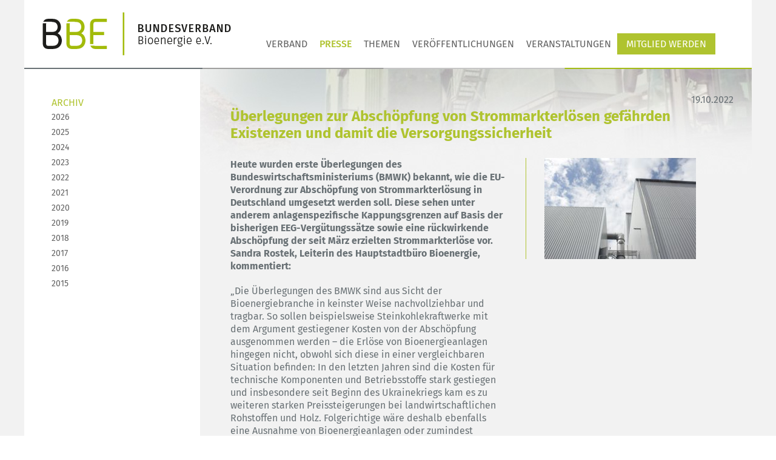

--- FILE ---
content_type: text/html; charset=UTF-8
request_url: https://www.bioenergie.de/presse/strom/ueberlegungen-zur-abschoepfung-von-strommarkterloesen-gefaehrden-existenzen-und-damit-die-versorgungssicherheit
body_size: 6945
content:
<!DOCTYPE html>
<html lang="de">
<head>
    <meta http-equiv="X-UA-Compatible" content="IE=edge">
    <link rel="stylesheet" type="text/css" href="/application/themes/holz/css/normalize.css">    
       
    
<title>Überlegungen zur Abschöpfung von Strommarkterlösen gefährden Existenzen und damit die Versorgungssicherheit :: Bundesverband Bioenergie</title>

<meta http-equiv="content-type" content="text/html; charset=UTF-8"/>
<meta name="description" content="Heute wurden erste Überlegungen des Bundeswirtschaftsministeriums (BMWK) bekannt, wie die EU-Verordnung zur Abschöpfung von Strommarkterlösung in Deutschland umgesetzt werden soll. Diese sehen unter anderem anlagenspezifische Kappungsgrenzen auf Basis der bisherigen EEG-Vergütungssätze sowie eine rückwirkende Abschöpfung der seit März erzielten Strommarkterlöse vor."/>
<meta name="generator" content="concrete5"/>
<link rel="shortcut icon" href="https://www.bioenergie.de/application/files/4317/4377/4540/BBE_Favicon.ico" type="image/x-icon"/>
<link rel="icon" href="https://www.bioenergie.de/application/files/4317/4377/4540/BBE_Favicon.ico" type="image/x-icon"/>
<link rel="canonical" href="https://www.bioenergie.de/presse/strom/ueberlegungen-zur-abschoepfung-von-strommarkterloesen-gefaehrden-existenzen-und-damit-die-versorgungssicherheit">
<script type="text/javascript">
    var CCM_DISPATCHER_FILENAME = "/index.php";
    var CCM_CID = 1039;
    var CCM_EDIT_MODE = false;
    var CCM_ARRANGE_MODE = false;
    var CCM_IMAGE_PATH = "/concrete/images";
    var CCM_TOOLS_PATH = "/index.php/tools/required";
    var CCM_APPLICATION_URL = "https://www.bioenergie.de";
    var CCM_REL = "";
    var CCM_ACTIVE_LOCALE = "de_DE";
</script>

<style type="text/css" data-area-style-area-handle="InhaltvolleBreiteoben" data-block-style-block-id="525" data-style-set="61">.ccm-custom-style-container.ccm-custom-style-inhaltvollebreiteoben-525{text-align:right}</style>
<link rel="stylesheet" type="text/css" href="/packages/dung/css/cookiebanner.css">
<link href="/concrete/css/font-awesome.css?ccm_nocache=c1db95ae4612652a4a43867cf40f9631d4205b1f" rel="stylesheet" type="text/css" media="all">
<script type="text/javascript" src="/concrete/js/jquery.js?ccm_nocache=c1db95ae4612652a4a43867cf40f9631d4205b1f"></script>
    
    <link rel="stylesheet" type="text/css" href="/application/themes/holz/css/foundation.min.css">
    <link rel="stylesheet" type="text/css" href="/application/themes/holz/css/main.css">
    
    <meta name="viewport" content="width=device-width, initial-scale=1.0"/>
    <script>
        if (navigator.userAgent.match(/IEMobile\/10\.0/)) {
            var msViewportStyle = document.createElement('style')
            msViewportStyle.appendChild(
                document.createTextNode(
                    '@-ms-viewport{width:auto!important}'
                )
            )
            document.querySelector('head').appendChild(msViewportStyle)
        }
    </script>
</head>
<body>
<div class="ccm-page ccm-page-id-1039 page-type-presse page-template-left-sidebar ">
<div class="off-canvas-wrap" data-offcanvas>
  <div class="inner-wrap">
    <aside class="right-off-canvas-menu" aria-hidden="true">
            <ul class="off-canvas-list">
    <li><form action="/suche" method="get">
            <input type="text" name="query" placeholder="Suche"/>
            <input type="submit"/>
        </form></li><li><a href="/login">Login</a></li><li class="has-submenu"><div class="has-submenu-link"><a href="https://www.bioenergie.de/verband/ueber-uns" target="_self" class="has-submenu">Verband</a></div><a class="has-submenu-button"><span>&raquo;</span></a><ul class="right-submenu"><li class="back"><a href="#">&laquo;&nbsp;&nbsp;Zurück</a></li><li class="has-submenu"><div class="has-submenu-link"><a href="https://www.bioenergie.de/verband/ueber-uns" target="_self" class="has-submenu">&Uuml;ber uns</a></div><a class="has-submenu-button"><span>&raquo;</span></a><ul class="right-submenu"><li class="back"><a href="#">&laquo;&nbsp;&nbsp;Zurück</a></li><li class=""><div class="has-submenu-link"><a href="https://www.bioenergie.de/verband/ueber-uns/vorstand" target="_self" class="">Vorstand</a></div><a class="has-submenu-button"><span>&raquo;</span></a></li><li class=""><div class="has-submenu-link"><a href="https://www.bioenergie.de/verband/ueber-uns/geschaeftsstelle-bonn" target="_self" class="">Gesch&auml;ftsstelle Bonn</a></div><a class="has-submenu-button"><span>&raquo;</span></a></li><li class=""><div class="has-submenu-link"><a href="https://www.bioenergie.de/verband/ueber-uns/hauptstadtbuero-berlin" target="_self" class="">Hauptstadtb&uuml;ro Berlin</a></div><a class="has-submenu-button"><span>&raquo;</span></a></li><li class=""><div class="has-submenu-link"><a href="https://www.bioenergie.de/verband/ueber-uns/fachverband-holzenergie" target="_self" class="">Fachverband Holzenergie</a></div><a class="has-submenu-button"><span>&raquo;</span></a></li><li class=""><div class="has-submenu-link"><a href="https://www.bioenergie.de/verband/ueber-uns/bbe-mitgliedschaft" target="_self" class="">Partnerorganisationen</a></div><a class="has-submenu-button"><span>&raquo;</span></a></li><li class=""><div class="has-submenu-link"><a href="https://www.bioenergie.de/verband/ueber-uns/stellenangebote" target="_self" class="">Stellenangebote</a></div><a class="has-submenu-button"><span>&raquo;</span></a></li></ul></li><li class="has-submenu"><div class="has-submenu-link"><a href="https://www.fachverband-holzenergie.de/verband/arbeitsgruppen/holzheizkraftwerke" target="_self" class="has-submenu">Arbeitsgruppen</a></div><a class="has-submenu-button"><span>&raquo;</span></a><ul class="right-submenu"><li class="back"><a href="#">&laquo;&nbsp;&nbsp;Zurück</a></li><li class=""><div class="has-submenu-link"><a href="https://www.fachverband-holzenergie.de/verband/arbeitsgruppen/holzheizkraftwerke" target="_blank" class="">Arbeitsgruppen des Fachverbandes Holzenergie</a></div><a class="has-submenu-button"><span>&raquo;</span></a></li><li class=""><div class="has-submenu-link"><a href="https://www.bioenergie.de/verband/ausschuesse/regenerative-kraftstoffe" target="_self" class="">Regenerative Kraftstoffe</a></div><a class="has-submenu-button"><span>&raquo;</span></a></li></ul></li><li class="has-submenu"><div class="has-submenu-link"><a href="https://www.bioenergie.de/verband/projekte/plattform" target="_self" class="has-submenu">Projekte</a></div><a class="has-submenu-button"><span>&raquo;</span></a><ul class="right-submenu"><li class="back"><a href="#">&laquo;&nbsp;&nbsp;Zurück</a></li><li class=""><div class="has-submenu-link"><a href="https://www.bioenergie.de/verband/projekte/plattform" target="_self" class="">Plattform &bdquo;Erneuerbare Antriebsenergie f&uuml;r die Land- und Forstwirtschaft&ldquo;</a></div><a class="has-submenu-button"><span>&raquo;</span></a></li><li class=""><div class="has-submenu-link"><a href="https://www.bioenergie.de/verband/projekte/bioenergy-day" target="_self" class="">Bioenergy Day</a></div><a class="has-submenu-button"><span>&raquo;</span></a></li><li class=""><div class="has-submenu-link"><a href="https://www.bioenergie.de/verband/projekte/namibia" target="_self" class="">KVP Bio&ouml;konomie Namibia</a></div><a class="has-submenu-button"><span>&raquo;</span></a></li><li class=""><div class="has-submenu-link"><a href="https://www.bioenergie.de/verband/projekte/trakzeptanz" target="_self" class="">TrAkzeptanz</a></div><a class="has-submenu-button"><span>&raquo;</span></a></li></ul></li><li class=""><div class="has-submenu-link"><a href="https://www.bioenergie.de/verband/mitgliederliste" target="_self" class="">Mitgliederliste</a></div><a class="has-submenu-button"><span>&raquo;</span></a></li></ul></li><li class="nav-path-selected has-submenu"><div class="has-submenu-link"><a href="https://www.bioenergie.de/presse/alle" target="_self" class="nav-path-selected has-submenu">Presse</a></div><a class="has-submenu-button"><span>&raquo;</span></a><ul class="right-submenu"><li class="back"><a href="#">&laquo;&nbsp;&nbsp;Zurück</a></li><li class=""><div class="has-submenu-link"><a href="https://www.bioenergie.de/presse/alle" target="_self" class="">Alle</a></div><a class="has-submenu-button"><span>&raquo;</span></a></li><li class="nav-path-selected"><div class="has-submenu-link"><a href="https://www.bioenergie.de/presse/strom" target="_self" class="nav-path-selected">Strom</a></div><a class="has-submenu-button"><span>&raquo;</span></a></li><li class=""><div class="has-submenu-link"><a href="https://www.bioenergie.de/presse/waerme" target="_self" class="">W&auml;rme</a></div><a class="has-submenu-button"><span>&raquo;</span></a></li><li class=""><div class="has-submenu-link"><a href="https://www.bioenergie.de/presse/kraftstoffe" target="_self" class="">Kraftstoffe</a></div><a class="has-submenu-button"><span>&raquo;</span></a></li><li class=""><div class="has-submenu-link"><a href="https://www.bioenergie.de/presse/nachhaltigkeit" target="_self" class="">Nachhaltigkeit</a></div><a class="has-submenu-button"><span>&raquo;</span></a></li><li class=""><div class="has-submenu-link"><a href="https://www.bioenergie.de/presse/allgemeines" target="_self" class="">Allgemeines</a></div><a class="has-submenu-button"><span>&raquo;</span></a></li><li class=""><div class="has-submenu-link"><a href="/newsletter" target="_self" class="">Newsletter</a></div><a class="has-submenu-button"><span>&raquo;</span></a></li></ul></li><li class="has-submenu"><div class="has-submenu-link"><a href="https://www.bioenergie.de/themen/strom" target="_self" class="has-submenu">Themen</a></div><a class="has-submenu-button"><span>&raquo;</span></a><ul class="right-submenu"><li class="back"><a href="#">&laquo;&nbsp;&nbsp;Zurück</a></li><li class=""><div class="has-submenu-link"><a href="https://www.bioenergie.de/themen/strom" target="_self" class="">Strom</a></div><a class="has-submenu-button"><span>&raquo;</span></a></li><li class=""><div class="has-submenu-link"><a href="https://www.bioenergie.de/themen/waerme" target="_self" class="">W&auml;rme</a></div><a class="has-submenu-button"><span>&raquo;</span></a></li><li class=""><div class="has-submenu-link"><a href="https://www.bioenergie.de/themen/klima" target="_self" class="">Kraftstoffe</a></div><a class="has-submenu-button"><span>&raquo;</span></a></li><li class=""><div class="has-submenu-link"><a href="https://www.bioenergie.de/themen/wirtschaft" target="_self" class="">Wirtschaft</a></div><a class="has-submenu-button"><span>&raquo;</span></a></li><li class=""><div class="has-submenu-link"><a href="https://www.bioenergie.de/themen/klimaschutz" target="_self" class="">Klimaschutz</a></div><a class="has-submenu-button"><span>&raquo;</span></a></li></ul></li><li class="has-submenu"><div class="has-submenu-link"><a href="https://www.bioenergie.de/downloads/publikationen" target="_self" class="has-submenu">Ver&ouml;ffentlichungen</a></div><a class="has-submenu-button"><span>&raquo;</span></a><ul class="right-submenu"><li class="back"><a href="#">&laquo;&nbsp;&nbsp;Zurück</a></li><li class=""><div class="has-submenu-link"><a href="https://www.bioenergie.de/downloads/publikationen" target="_self" class="">Publikationen</a></div><a class="has-submenu-button"><span>&raquo;</span></a></li><li class="has-submenu"><div class="has-submenu-link"><a href="https://www.bioenergie.de/downloads/positionen-1/allgemein" target="_self" class="has-submenu">Stellungnahmen</a></div><a class="has-submenu-button"><span>&raquo;</span></a><ul class="right-submenu"><li class="back"><a href="#">&laquo;&nbsp;&nbsp;Zurück</a></li><li class=""><div class="has-submenu-link"><a href="https://www.bioenergie.de/downloads/positionen-1/allgemein" target="_self" class="">Allgemein</a></div><a class="has-submenu-button"><span>&raquo;</span></a></li><li class=""><div class="has-submenu-link"><a href="https://www.bioenergie.de/downloads/positionen-1/strom" target="_self" class="">Strom</a></div><a class="has-submenu-button"><span>&raquo;</span></a></li><li class=""><div class="has-submenu-link"><a href="https://www.bioenergie.de/downloads/positionen-1/waerme" target="_self" class="">W&auml;rme</a></div><a class="has-submenu-button"><span>&raquo;</span></a></li><li class=""><div class="has-submenu-link"><a href="https://www.bioenergie.de/downloads/positionen-1/kraftstoffe" target="_self" class="">Kraftstoffe</a></div><a class="has-submenu-button"><span>&raquo;</span></a></li><li class=""><div class="has-submenu-link"><a href="https://www.bioenergie.de/downloads/positionen-1/klimaschutz" target="_self" class="">Klimaschutz</a></div><a class="has-submenu-button"><span>&raquo;</span></a></li></ul></li><li class=""><div class="has-submenu-link"><a href="https://www.bioenergie.de/downloads/interview" target="_self" class="">Interviews</a></div><a class="has-submenu-button"><span>&raquo;</span></a></li><li class=""><div class="has-submenu-link"><a href="https://www.bioenergie.de/downloads/vid" target="_self" class="">Videos</a></div><a class="has-submenu-button"><span>&raquo;</span></a></li><li class=""><div class="has-submenu-link"><a href="https://www.bioenergie.de/downloads/mediathek-der-fnr" target="_self" class="">Mediathek der FNR</a></div><a class="has-submenu-button"><span>&raquo;</span></a></li><li class=""><div class="has-submenu-link"><a href="https://www.bioenergie.de/downloads/mediathek-der-aee" target="_self" class="">Mediathek der AEE</a></div><a class="has-submenu-button"><span>&raquo;</span></a></li></ul></li><li class="has-submenu"><div class="has-submenu-link"><a href="https://www.bioenergie.de/veranstaltungen/uebersicht" target="_self" class="has-submenu">Veranstaltungen</a></div><a class="has-submenu-button"><span>&raquo;</span></a><ul class="right-submenu"><li class="back"><a href="#">&laquo;&nbsp;&nbsp;Zurück</a></li><li class=""><div class="has-submenu-link"><a href="https://www.bioenergie.de/veranstaltungen/uebersicht" target="_self" class="">&Uuml;bersicht</a></div><a class="has-submenu-button"><span>&raquo;</span></a></li><li class="has-submenu"><div class="has-submenu-link"><a href="https://www.bioenergie.de/veranstaltungen/fachseminare" target="_self" class="has-submenu">Fachseminare</a></div><a class="has-submenu-button"><span>&raquo;</span></a><ul class="right-submenu"><li class="back"><a href="#">&laquo;&nbsp;&nbsp;Zurück</a></li><li class=""><div class="has-submenu-link"><a href="https://www.bioenergie.de/veranstaltungen/fachseminare/holzseminar2025" target="_self" class="">7. Digitales Fachseminar von BBE und DeSH: 25.06.2025</a></div><a class="has-submenu-button"><span>&raquo;</span></a></li></ul></li><li class=""><div class="has-submenu-link"><a href="https://www.bioenergie.de/veranstaltungen/kraftstoffe-der-zukunft" target="_self" class="">Kraftstoffe der Zukunft</a></div><a class="has-submenu-button"><span>&raquo;</span></a></li><li class=""><div class="has-submenu-link"><a href="https://www.bioenergie.de/veranstaltungen/Holzenergiekongress" target="_self" class="">Fachkongress Holzenergie</a></div><a class="has-submenu-button"><span>&raquo;</span></a></li></ul></li><li class=""><div class="has-submenu-link"><a href="https://www.bioenergie.de/mitglied-werden" target="_self" class="">Mitglied werden</a></div><a class="has-submenu-button"><span>&raquo;</span></a></li>    </ul>
     
    </aside>
    
    <div class="row">
        <div class="small-12 columns">   
            <div class="page">
            


<header>    
    
    <div class="search-box">
        <form action="/suche" method="get">
            <input type="text" name="query" placeholder="Suche"/>
            <input type="submit"/>
            <span class="search-close">x</span>
        </form>
    </div>
        <div class="row">
        <div class="small-12 columns">
            <div class="logo-navigation">
                <a href="/"><img class="logo" src="/application/themes/holz/images/bbe_logo.png"/></a>
                                
                    <nav class="navigation-wrapper">
                            <ul class="nav">
    <li class="nav-dropdown"><a href="https://www.bioenergie.de/verband/ueber-uns" target="_self" class="nav-dropdown">Verband</a><ul><li class="nav-dropdown"><a href="https://www.bioenergie.de/verband/ueber-uns" target="_self" class="nav-dropdown">&Uuml;ber uns</a><ul><li class=""><a href="https://www.bioenergie.de/verband/ueber-uns/vorstand" target="_self" class="">Vorstand</a></li><li class=""><a href="https://www.bioenergie.de/verband/ueber-uns/geschaeftsstelle-bonn" target="_self" class="">Gesch&auml;ftsstelle Bonn</a></li><li class=""><a href="https://www.bioenergie.de/verband/ueber-uns/hauptstadtbuero-berlin" target="_self" class="">Hauptstadtb&uuml;ro Berlin</a></li><li class=""><a href="https://www.bioenergie.de/verband/ueber-uns/fachverband-holzenergie" target="_self" class="">Fachverband Holzenergie</a></li><li class=""><a href="https://www.bioenergie.de/verband/ueber-uns/bbe-mitgliedschaft" target="_self" class="">Partnerorganisationen</a></li><li class=""><a href="https://www.bioenergie.de/verband/ueber-uns/stellenangebote" target="_self" class="">Stellenangebote</a></li></ul></li><li class="nav-dropdown"><a href="https://www.fachverband-holzenergie.de/verband/arbeitsgruppen/holzheizkraftwerke" target="_self" class="nav-dropdown">Arbeitsgruppen</a><ul><li class=""><a href="https://www.fachverband-holzenergie.de/verband/arbeitsgruppen/holzheizkraftwerke" target="_blank" class="">Arbeitsgruppen des Fachverbandes Holzenergie</a></li><li class=""><a href="https://www.bioenergie.de/verband/ausschuesse/regenerative-kraftstoffe" target="_self" class="">Regenerative Kraftstoffe</a></li></ul></li><li class="nav-dropdown"><a href="https://www.bioenergie.de/verband/projekte/plattform" target="_self" class="nav-dropdown">Projekte</a><ul><li class=""><a href="https://www.bioenergie.de/verband/projekte/plattform" target="_self" class="">Plattform &bdquo;Erneuerbare Antriebsenergie f&uuml;r die Land- und Forstwirtschaft&ldquo;</a></li><li class=""><a href="https://www.bioenergie.de/verband/projekte/bioenergy-day" target="_self" class="">Bioenergy Day</a></li><li class=""><a href="https://www.bioenergie.de/verband/projekte/namibia" target="_self" class="">KVP Bio&ouml;konomie Namibia</a></li><li class=""><a href="https://www.bioenergie.de/verband/projekte/trakzeptanz" target="_self" class="">TrAkzeptanz</a></li></ul></li><li class=""><a href="https://www.bioenergie.de/verband/mitgliederliste" target="_self" class="">Mitgliederliste</a></li></ul></li><li class="nav-path-selected nav-dropdown"><a href="https://www.bioenergie.de/presse/alle" target="_self" class="nav-path-selected nav-dropdown">Presse</a><ul><li class=""><a href="https://www.bioenergie.de/presse/alle" target="_self" class="">Alle</a></li><li class="nav-path-selected"><a href="https://www.bioenergie.de/presse/strom" target="_self" class="nav-path-selected">Strom</a></li><li class=""><a href="https://www.bioenergie.de/presse/waerme" target="_self" class="">W&auml;rme</a></li><li class=""><a href="https://www.bioenergie.de/presse/kraftstoffe" target="_self" class="">Kraftstoffe</a></li><li class=""><a href="https://www.bioenergie.de/presse/nachhaltigkeit" target="_self" class="">Nachhaltigkeit</a></li><li class=""><a href="https://www.bioenergie.de/presse/allgemeines" target="_self" class="">Allgemeines</a></li><li class=""><a href="/newsletter" target="_self" class="">Newsletter</a></li></ul></li><li class="nav-dropdown"><a href="https://www.bioenergie.de/themen/strom" target="_self" class="nav-dropdown">Themen</a><ul><li class=""><a href="https://www.bioenergie.de/themen/strom" target="_self" class="">Strom</a></li><li class=""><a href="https://www.bioenergie.de/themen/waerme" target="_self" class="">W&auml;rme</a></li><li class=""><a href="https://www.bioenergie.de/themen/klima" target="_self" class="">Kraftstoffe</a></li><li class=""><a href="https://www.bioenergie.de/themen/wirtschaft" target="_self" class="">Wirtschaft</a></li><li class=""><a href="https://www.bioenergie.de/themen/klimaschutz" target="_self" class="">Klimaschutz</a></li></ul></li><li class="nav-dropdown"><a href="https://www.bioenergie.de/downloads/publikationen" target="_self" class="nav-dropdown">Ver&ouml;ffentlichungen</a><ul><li class=""><a href="https://www.bioenergie.de/downloads/publikationen" target="_self" class="">Publikationen</a></li><li class="nav-dropdown"><a href="https://www.bioenergie.de/downloads/positionen-1/allgemein" target="_self" class="nav-dropdown">Stellungnahmen</a><ul><li class=""><a href="https://www.bioenergie.de/downloads/positionen-1/allgemein" target="_self" class="">Allgemein</a></li><li class=""><a href="https://www.bioenergie.de/downloads/positionen-1/strom" target="_self" class="">Strom</a></li><li class=""><a href="https://www.bioenergie.de/downloads/positionen-1/waerme" target="_self" class="">W&auml;rme</a></li><li class=""><a href="https://www.bioenergie.de/downloads/positionen-1/kraftstoffe" target="_self" class="">Kraftstoffe</a></li><li class=""><a href="https://www.bioenergie.de/downloads/positionen-1/klimaschutz" target="_self" class="">Klimaschutz</a></li></ul></li><li class=""><a href="https://www.bioenergie.de/downloads/interview" target="_self" class="">Interviews</a></li><li class=""><a href="https://www.bioenergie.de/downloads/vid" target="_self" class="">Videos</a></li><li class=""><a href="https://www.bioenergie.de/downloads/mediathek-der-fnr" target="_self" class="">Mediathek der FNR</a></li><li class=""><a href="https://www.bioenergie.de/downloads/mediathek-der-aee" target="_self" class="">Mediathek der AEE</a></li></ul></li><li class="nav-dropdown"><a href="https://www.bioenergie.de/veranstaltungen/uebersicht" target="_self" class="nav-dropdown">Veranstaltungen</a><ul><li class=""><a href="https://www.bioenergie.de/veranstaltungen/uebersicht" target="_self" class="">&Uuml;bersicht</a></li><li class="nav-dropdown"><a href="https://www.bioenergie.de/veranstaltungen/fachseminare" target="_self" class="nav-dropdown">Fachseminare</a><ul><li class=""><a href="https://www.bioenergie.de/veranstaltungen/fachseminare/holzseminar2025" target="_self" class="">7. Digitales Fachseminar von BBE und DeSH: 25.06.2025</a></li></ul></li><li class=""><a href="https://www.bioenergie.de/veranstaltungen/kraftstoffe-der-zukunft" target="_self" class="">Kraftstoffe der Zukunft</a></li><li class=""><a href="https://www.bioenergie.de/veranstaltungen/Holzenergiekongress" target="_self" class="">Fachkongress Holzenergie</a></li></ul></li><li class=""><a href="https://www.bioenergie.de/mitglied-werden" target="_self" class="">Mitglied werden</a></li>        <li>
            <a class="search open-search">
                <i class="fa fa-search"></i>
            </a>
        </li>

    </ul>
 
                    </nav>
                                </div>
            <img class="divider" src="/application/themes/holz/images/header-line.png"/>
        </div>
    </div>
    <img class="triangle" src="/application/themes/holz/images/triangle2.png"/>
    <a href="#" class="right-off-canvas-toggle"><i class="fa fa-bars"></i></a>
</header>




<div class="column-container"> 
    <div class="left-column sidebar">
                

    

<a href="https://www.bioenergie.de/presse/alle/2026">ARCHIV</a>
<ul class="nav">
<li><a href="https://www.bioenergie.de/presse/alle/2026">2026</a></li><li><a href="https://www.bioenergie.de/presse/alle/2025">2025</a></li><li><a href="https://www.bioenergie.de/presse/alle/2024">2024</a></li><li><a href="https://www.bioenergie.de/presse/alle/2023">2023</a></li><li><a href="https://www.bioenergie.de/presse/alle/2022">2022</a></li><li><a href="https://www.bioenergie.de/presse/alle/2021">2021</a></li><li><a href="https://www.bioenergie.de/presse/alle/2020">2020</a></li><li><a href="https://www.bioenergie.de/presse/alle/2019">2019</a></li><li><a href="https://www.bioenergie.de/presse/alle/2018">2018</a></li><li><a href="https://www.bioenergie.de/presse/alle/2017">2017</a></li><li><a href="https://www.bioenergie.de/presse/alle/2016">2016</a></li><li><a href="https://www.bioenergie.de/presse/alle/2015">2015</a></li></ul>

  
    </div>
    <div class="column-divider"></div>
    <div class="right-column">
        <div class="article">
            

<div class="row"><div class="medium-12 columns">        <div class="ccm-custom-style-container ccm-custom-style-inhaltvollebreiteoben-525"
            >
    19.10.2022
</div></div>    </div>


<div class="row"><div class="medium-12 columns">    <h1 class="page-title">Überlegungen zur Abschöpfung von Strommarkterlösen gefährden Existenzen und damit die Versorgungssicherheit</h1>

</div></div>            <div class="row">
                <div class="medium-7 columns">
                    

<div class="row"><div class="medium-12 columns">    <p><strong>Heute wurden erste &Uuml;berlegungen des Bundeswirtschaftsministeriums (BMWK) bekannt, wie die EU-Verordnung zur Absch&ouml;pfung von Strommarkterl&ouml;sung in Deutschland umgesetzt werden soll. Diese sehen unter anderem anlagenspezifische Kappungsgrenzen auf Basis der bisherigen EEG-Verg&uuml;tungss&auml;tze sowie eine r&uuml;ckwirkende Absch&ouml;pfung der seit M&auml;rz erzielten Strommarkterl&ouml;se vor. Sandra Rostek, Leiterin des Hauptstadtb&uuml;ro Bioenergie, kommentiert:</strong></p>

<p>&bdquo;Die &Uuml;berlegungen des BMWK sind aus Sicht der Bioenergiebranche in keinster Weise nachvollziehbar und tragbar. So sollen beispielsweise Steinkohlekraftwerke mit dem Argument gestiegener Kosten von der Absch&ouml;pfung ausgenommen werden &ndash; die Erl&ouml;se von Bioenergieanlagen hingegen nicht, obwohl sich diese in einer vergleichbaren Situation befinden: In den letzten Jahren sind die Kosten f&uuml;r technische Komponenten und Betriebsstoffe stark gestiegen und insbesondere seit Beginn des Ukrainekriegs kam es zu weiteren starken Preissteigerungen bei landwirtschaftlichen Rohstoffen und Holz. Folgerichtige w&auml;re deshalb ebenfalls eine Ausnahme von Bioenergieanlagen oder zumindest deutlich h&ouml;heren Obergrenzen als die derzeitigen Mindestverg&uuml;tungen, die ihnen das Erneuerbare-Energien-Gesetz (EEG) zusichert. Der vom BMWK vorgesehene &bdquo;Sicherheitspuffer&ldquo; von 3 ct/kWh ist viel zu gering, um die aktuellen Kostensteigerungen auch nur ann&auml;hernd abdecken zu k&ouml;nnen.</p>

<p>Auch der Ansatz des BMWK, 90 Prozent aller Erl&ouml;se abzusch&ouml;pfen, die Anlagen durch eine flexible Fahrweise zus&auml;tzlich erzielen k&ouml;nne, ist aus volkswirtschaftlicher Sicht v&ouml;llig kontraproduktiv. Es sind jene Preisanreize, die die Verlagerung von Strom- und W&auml;rmeerzeugung auf Stunden anreizen, in denen sonst Erdgasturbinen betrieben werden m&uuml;ssen. Jede flexibel eingespeiste Kilowattstunde senkt direkt den Bedarf an fossilen Alternativen und vor allem den Verbrauch von teurem Erdgas.</p>

<p>Daneben darf es auf keinen Fall zu einer r&uuml;ckwirkenden Absch&ouml;pfung von Erl&ouml;sen ab M&auml;rz 2022 kommen. Dies w&auml;re nicht nur ein Vertrauensbruch erster G&uuml;te, sondern w&uuml;rde direkt den Anlagenbestand gef&auml;hrden, da viele Anlagenbetreiber die Erl&ouml;se bereits reinvestiert und/oder zur Deckung gestiegener Betriebs- und Einsatzstoffkosten ausgegeben haben. Eine R&uuml;ckerstattung k&ouml;nnte das Aus einer Vielzahl von Bioenergieanlagen bedeuten. Wir hoffen nun auf einen konstruktiven Dialog, der sowohl die Energiekosten f&uuml;r die Verbraucher senkt, aber auch gleichzeitig die Versorgungssicherheit mit erneuerbaren Energien nicht durch eklatante Fehlanreize gef&auml;hrdet.&ldquo;</p>

</div></div>

<div class="row"><div class="medium-12 columns">    	<div class="ccm-block-file">
        <a href="https://www.bioenergie.de/download_file/force/1459/1039"><i class="fa fa-download"></i> PDF herunterladen</a>
	</div>



</div></div>                </div>
                                
                <div class="medium-5 columns">
                    

    <img src="/application/files/thumbnailcache/1fb6f952804b8e863137676400908195.JPG" width="250" height="167" alt="" />
                </div>
                            </div>
                    </div>
    </div>
</div>

<script>
    /*$(function() {
        $(window).resize(function() {
           $(".article, .sidebar").equalizeHeights(); 
        }).resize();
    });
    */
    
</script>


<footer>
    <div class="row">
        <div class="medium-3 columns">
            <div class="social-media-wrapper">
                <a href="https://www.linkedin.com/company/bundesverband-bioenergie-bbe/" target="_blank"><img src="/application/themes/holz/images/social_media_icons/linkedin_bbe.svg" class="social-media-icon"></a>
                <a href="https://twitter.com/_bioenergie_" target="_blank"><img src="/application/themes/holz/images/social_media_icons/twitter_bbe.svg" class="social-media-icon"></a>
                <a href="https://twitter.com/FuelOfTheFuture" target="_blank"><img src="/application/themes/holz/images/social_media_icons/twitter_ksk.svg" class="social-media-icon"></a>
            </div>
        </div>
        <div class="medium-3 columns">
            <div class="social-media-wrapper">
                <a href="https://twitter.com/FV_Holzenergie" target="_blank"><img src="/application/themes/holz/images/social_media_icons/twitter_fvh.svg" class="social-media-icon"></a>
                <a href="https://www.instagram.com/fv_holzenergie" target="_blank"><img src="/application/themes/holz/images/social_media_icons/instagram_fvh.svg" class="social-media-icon"></a>
                <a href="https://m.facebook.com/Fachverband-Holzenergie-193211114346834" target="_blank"><img src="/application/themes/holz/images/social_media_icons/facebook_fvh.svg" class="social-media-icon"></a>
            </div>
        </div>
        <div class="medium-3 columns footer-middle">
            

    <p>Der BBE ist National Supporting Body von</p>

<p><strong><a href="https://sure-system.org/de/" target="_blank">SUSTAINABLE RESOURCES<br />
Verification Scheme GmbH</a></strong></p>



    <a href="https://sure-system.org/de/" target="_blank" rel="noopener noreferrer"><picture><!--[if IE 9]><video style='display: none;'><![endif]--><!--[if IE 9]></video><![endif]--><img src="/application/files/8317/4479/6124/SURE_Logo_4C.png" alt="" class="ccm-image-block img-responsive bID-40620"></picture></a>
        </div>
        <div class="medium-3 columns footer-right">
            

    <p>Bundesverband Bioenergie e.V. (BBE)<br />
MAARStra&szlig;e 84<br />
53227 Bonn</p>

<p><a href="https://www.bioenergie.de/barrierefreiheit">Barrierefreiheit</a> |&nbsp;<a href="https://www.bioenergie.de/impressum">Impressum</a> | <a href="https://www.bioenergie.de/datenschutz">Datenschutz</a> | <a href="https://www.bioenergie.de/kontakt">Kontakt</a></p>

            &copy; Bundesverband Bioenergie e.V. 2026        </div>
    </div>
</footer>

</div>
</div>
</div>
<a class="exit-off-canvas"></a>
</div></div></div>

<!-- Matomo -->
<script>
  var _paq = window._paq = window._paq || [];
  /* tracker methods like "setCustomDimension" should be called before "trackPageView" */
_paq.push(['disableCookies']);
  _paq.push(['trackPageView']);
  _paq.push(['enableLinkTracking']);
  (function() {
    var u="//www.bioenergie.de/matomo/";
    _paq.push(['setTrackerUrl', u+'matomo.php']);
    _paq.push(['setSiteId', '30']);
    var d=document, g=d.createElement('script'), s=d.getElementsByTagName('script')[0];
    g.async=true; g.src=u+'matomo.php'; s.parentNode.insertBefore(g,s);
  })();
</script>
<!-- End Matomo Code -->
<div class="cookiebanner-container">
    <div class="cookiebanner">
        <div class="cookiebanner-text">
            <p>Auf dieser Website verwenden wir Cookies.
Einige von ihnen sind essenziell, während andere uns helfen, diese Website und Ihre Erfahrung zu verbessern.
Wenn Sie auf "Alle Cookies erlauben" klicken, stimmen Sie der Speicherung von allen Cookies auf diesem Gerät zu.
Unter "Auswahl erlauben" haben Sie die Möglichkeit, einzelne Cookie-Kategorien zu akzeptieren.
Unter "Informationen" finden Sie weitere Informationen zu den Cookie-Einstellungen.
</p>        </div>
        <div class="cookiebanner-buttons">
            <button class="allow-selection">Auswahl erlauben</button>
            <button class="allow-all">Alle Cookies zulassen</button>
        </div>
        <div class="cookiebanner-selections-container">
            <div class="cookiebanner-selections">
                            <div class="cookiebanner-selection" data-cookie="1">
                    <label>
                        <input type="checkbox" checked disabled>
                        Notwendig                    </label>
                    <div class="cookiebanner-selection-info">
                        <p>
Notwendige Cookies helfen dabei, eine Webseite nutzbar zu machen,
indem sie Grundfunktionen wie Seitennavigation und Zugriff auf sichere Bereiche
der Webseite ermöglichen.
Die Webseite kann ohne diese Cookies nicht richtig funktionieren.
</p>                    </div>
                </div>
                                        <div class="cookiebanner-selection" data-cookie="2">
                    <label>
                        <input type="checkbox" >
                        Externe Medien                    </label>
                    <div class="cookiebanner-selection-info">
                        <p>
Mit diesem Cookie erlauben Sie das Einbinden von Google Maps und Videos von YouTube .<br >
Es gilt die <a href="https://policies.google.com/privacy" target="_blank">Datenschutzerklärung von Google</a>.
</p>                    </div>
                </div>
                                    </div>
            <div class="cookiebanner-info">
                <a href="javscript:void()" class="info-closed">Informationen</a>
            </div>


        </div>
    </div>
</div>


<script async defer src="/cookiebanner/1"></script>
<script type="text/javascript" src="/concrete/blocks/image/view.js?ccm_nocache=c1db95ae4612652a4a43867cf40f9631d4205b1f"></script>


<script src="/application/themes/holz/js/fastclick.js"></script>
<script src="/application/themes/holz/js/modernizr.custom.js"></script>
<script src="/application/themes/holz/js/placeholder.js"></script>
<script src="/application/themes/holz/js/foundation.min.js"></script>
<script src="/application/themes/holz/js/velocity.min.js"></script>

<script>
    $(".medium-12").addClass("columns");
    
    Modernizr.load([
        {
            test: Modernizr.forms_placeholder,
            nope : '/application/themes/holz/js/placeholder.js',            
        },
    ]);
    
    
    
    $.fn.equalizeHeights = function() {
        var maxHeight = this.map(function( i, e ) {
            $(e).css('min-height', 0);
            return $( e ).outerHeight();
        }).get();
        return this.css('min-height', Math.max.apply( this, maxHeight ) );
    };    
    
    $(document).foundation();
    //$('input, textarea').placeholder();
   
    $(function() {
        $(".search-close").click(function() { $(".search-box").hide(300); });
        
        $(".open-search").click(function(event) {            
            event.preventDefault(); event.stopPropagation();            
            $(".search-box").show(300);
            $(".search-box input[type=text]").focus();
        });
        
    });

</script>




<script type="text/javascript" src="https://www.bioenergie.de/packages/dung/js/deobfuscate.js"></script><script type="text/javascript" src="https://www.bioenergie.de/packages/dung/js/equalize.js"></script></body>
</html>






--- FILE ---
content_type: image/svg+xml
request_url: https://www.bioenergie.de/application/themes/holz/images/social_media_icons/twitter_ksk.svg
body_size: 3755
content:
<?xml version="1.0" encoding="utf-8"?>
<!-- Generator: $$$/GeneralStr/196=Adobe Illustrator 27.6.0, SVG Export Plug-In . SVG Version: 6.00 Build 0)  -->
<svg version="1.1" id="Ebene_2_00000013886246056901345640000002378145750659537328_"
	 xmlns="http://www.w3.org/2000/svg" xmlns:xlink="http://www.w3.org/1999/xlink" x="0px" y="0px" viewBox="0 0 1519.6 448"
	 style="enable-background:new 0 0 1519.6 448;" xml:space="preserve">
<style type="text/css">
	.st0{opacity:0.68;}
	.st1{fill:#E94E1B;}
	.st2{opacity:0.57;}
	.st3{fill:#E6332A;}
	.st4{fill:#A7D2D9;}
	.st5{opacity:0.97;}
	.st6{fill:#E4B766;}
	.st7{opacity:0.65;}
	.st8{fill:#95C11F;}
	.st9{opacity:0.73;}
	.st10{fill:#79B6B3;}
	.st11{opacity:0.45;}
	.st12{fill:#328FCE;}
	.st13{opacity:0.78;}
	.st14{fill:#3AAA35;}
	.st15{opacity:0.58;}
	.st16{enable-background:new    ;}
	.st17{fill:#3C3C3B;}
</style>
<g>
	<polygon points="226.5,203.8 162.5,112.2 128.3,112.2 207.6,225.7 217.6,240 285.5,337.1 319.7,337.1 236.5,218.1 	"/>
	<path d="M400,0H48C21.5,0,0,21.5,0,48v352c0,26.5,21.5,48,48,48h352c26.5,0,48-21.5,48-48V48C448,21.5,426.5,0,400,0z M274.9,353.1
		l-68.7-100l-86,100H98l98.4-114.4L98,95.5h75.1l65.1,94.7l81.5-94.7h22.2L248,204.6l102,148.5H274.9z"/>
</g>
<g id="Ebene_1_00000126320181926584819230000001561111927726858646_">
	<g class="st0">
		<path class="st1" d="M1102.8,307c37.9,17.4,105.5,15.6,155-17.4c49.7-30.6,81.4-92.6,51.5-140.3c10.9,3.1,21.4,7.1,31.5,11.6
			c12.9,52.4-26.5,109.3-79.6,136.3C1208.1,326,1141.4,325.1,1102.8,307z"/>
	</g>
	<g class="st2">
		<path class="st3" d="M1102.3,296.1c39.9,19.9,114.2,17.8,168-20.3c54-35.5,87.4-106.9,50-162c17.2,4.9,33.2,11.6,48.4,19.6
			c11.2,61.8-34.1,124.9-93.2,154.4C1216.3,319.3,1143.4,317.3,1102.3,296.1z"/>
	</g>
	<g>
		<path class="st4" d="M1212.8,321.3c73.2-0.4,154.4,2,237.6,5.1c-1.3-2-6.7-7.6-15.8-9.4C1364.2,319.1,1289.9,320.6,1212.8,321.3z"
			/>
	</g>
	<g>
		<path class="st4" d="M1103,380.2c98.6,6.7,202.8-6.2,264.1-20.7c8,2.5,14.3,6.7,19,11.4C1302.2,383.1,1200.7,385.8,1103,380.2z"/>
	</g>
	<g class="st5">
		<path class="st6" d="M1107.9,308.1c41,16.7,110.6,15.2,162.6-17c52-29.7,86.6-89.9,60.9-136.1c12.7,4,24.8,8.9,36.1,14.7
			c5.6,51.3-37.7,105.1-93.5,130.3C1218.1,327.1,1149.9,325.8,1107.9,308.1z"/>
	</g>
	<g class="st7">
		<path class="st8" d="M1110.8,305.7c54.9,18.5,140.5,16.7,206.3-18.5c65.8-32.8,112-99,91.2-149.9c16.3,5.1,31.5,11.8,45.5,19.6
			c-4.9,56.7-62,114.4-132.5,141.4C1250.7,327.1,1166.8,325.1,1110.8,305.7z"/>
	</g>
	<g>
		<path class="st4" d="M1111.3,351.9c126.3,22.3,290.9,2.5,382.3-52.4c-12.3-11.8-27.7-21.4-46-27.4c-18.7,24.1-71.2,55.5-135,71.2
			C1248.9,359.9,1173.7,360.8,1111.3,351.9z"/>
	</g>
	<g class="st9">
		<path class="st10" d="M1110.8,357.4c65.4,7.4,140.5,6.7,205.5-7.4c64.9-12.9,119.8-39.3,145.7-59.6c18.7,6.2,33.9,16.5,45.1,29
			C1401.9,363,1242.2,375.7,1110.8,357.4z"/>
	</g>
	<g class="st11">
		<path class="st12" d="M1111.7,336.7c43.3,10.9,104.6,9.6,153.5-11.8c48.9-20.1,85.2-60.2,80.8-91.5c42.4,13.8,72.9,44.2,87.2,79.4
			C1337.2,362.1,1203.4,364.8,1111.7,336.7z"/>
	</g>
	<g class="st13">
		<path class="st14" d="M1118.6,324.2c49.7,14.3,122.9,12.9,180.2-14.3c57.3-25.2,99-76.5,88.6-116c12.9,4.2,25,9.6,36.1,16.1
			c-10,43.7-60.7,88.1-121.8,108.9C1240.9,340.9,1169,339.4,1118.6,324.2z"/>
	</g>
	<g>
		<path class="st14" d="M1110.4,340.9c51.5,11.6,121.4,10.5,178-11.6c56.7-20.5,99.7-62,100.4-93.9c18.7,6.2,35,15.2,48.6,26.5
			c-28.6,35.2-83.9,66.5-145.2,80.1C1230.6,356.3,1162.8,353.4,1110.4,340.9z"/>
	</g>
	<g class="st15">
		<path class="st12" d="M1108.1,338.7c62.7,12,143.9,10.9,210.6-12c66.9-21.2,119.3-64,127.4-97c15.2,5.1,28.8,12,41,20.3
			c-31.5,36.6-94.1,71.2-165.3,86.8C1250.9,353.4,1171.5,351.2,1108.1,338.7z"/>
	</g>
	<g>
		<g class="st16">
			<path class="st17" d="M699.4,146l-3.5,0l0,28.7l-13.1,0l0-67.1l13.1,0l0,29.7l3.1-1.3l18.5-28.4l15,0l-19.6,28.2l-5.2,3.6
				l5.4,3.7l22.3,31.6l-16.2,0L699.4,146z"/>
			<path class="st17" d="M742.3,108.3c1.5-0.3,3.1-0.5,4.7-0.7c1.7-0.2,3.4-0.4,5.1-0.5c1.7-0.1,3.3-0.2,4.9-0.3
				c1.6-0.1,3.1-0.1,4.4-0.1c3.1,0,6.2,0.3,9.3,0.9c3,0.6,5.8,1.6,8.2,3s4.3,3.3,5.8,5.8c1.4,2.5,2.2,5.5,2.2,9.3
				c0,5.5-1.3,10-3.8,13.4c-2.6,3.5-6,5.8-10.3,7.2l4.7,3l15.3,25.6l-15.2,0l-15.2-26.3l-6.9-1.3l0,27.5l-13.1,0L742.3,108.3z
				 M762.4,118.3c-1.3,0-2.7,0-4,0.1c-1.3,0.1-2.3,0.2-3,0.4l0,19.5l5.6,0c3.6,0,6.6-0.8,8.7-2.5c2.2-1.7,3.3-4.4,3.3-8.2
				c0-2.9-0.9-5.1-2.7-6.8C768.5,119.2,765.8,118.4,762.4,118.3z"/>
			<path class="st17" d="M829.5,159.9l-20.6,0l-5.1,14.9l-13.1,0l24.2-67.6l9.7,0l24.1,67.6l-13.8,0L829.5,159.9z M812.3,149.4
				l14.4,0l-5-15l-2-10.6l-0.5,0l-2,10.6L812.3,149.4z"/>
			<path class="st17" d="M854.5,107.7l39.8,0l0,11.7l-26.7,0l0,16.6l24.6,0l0,11.7l-24.6,0l0,27.1l-13.1,0L854.5,107.7z"/>
			<path class="st17" d="M950.9,119.4l-19.6,0l0,55.4l-13.1,0l0-55.4l-19.7,0l0-11.7l52.4,0L950.9,119.4z"/>
			<path class="st17" d="M986.6,156.9c0-2-0.8-3.7-2.3-5c-1.5-1.3-3.4-2.4-5.7-3.5c-2.3-1.1-4.7-2.1-7.4-3.3
				c-2.7-1.1-5.1-2.5-7.4-4.1c-2.3-1.6-4.2-3.7-5.7-6.1c-1.5-2.4-2.2-5.5-2.2-9.3c0-3.3,0.5-6.1,1.6-8.5c1.1-2.4,2.6-4.4,4.7-6
				c2-1.6,4.4-2.8,7.1-3.5c2.8-0.8,5.8-1.1,9.2-1.1c3.9,0,7.6,0.3,11,1c3.5,0.7,6.3,1.7,8.5,2.9l-4.1,11c-1.4-0.9-3.5-1.7-6.3-2.5
				c-2.8-0.7-5.9-1.1-9.1-1.1c-3.1,0-5.4,0.6-7.1,1.8c-1.6,1.2-2.4,2.8-2.4,4.9c0,1.9,0.7,3.5,2.2,4.8s3.4,2.5,5.7,3.6
				c2.3,1.1,4.7,2.2,7.4,3.4c2.7,1.2,5.1,2.5,7.4,4.2s4.2,3.6,5.7,6c1.5,2.4,2.2,5.4,2.2,9c0,3.6-0.6,6.7-1.8,9.3
				c-1.2,2.6-2.9,4.7-5,6.5c-2.1,1.7-4.7,3-7.8,3.8c-3,0.8-6.4,1.2-10,1.2c-4.8,0-9-0.5-12.7-1.4c-3.6-0.9-6.3-1.8-8.1-2.7l4.2-11.2
				c0.7,0.4,1.6,0.8,2.7,1.2c1.1,0.4,2.4,0.9,3.8,1.2c1.4,0.4,2.9,0.7,4.5,1c1.6,0.3,3.2,0.4,4.8,0.4c3.9,0,6.9-0.6,9-2
				C985.6,161.6,986.6,159.6,986.6,156.9z"/>
			<path class="st17" d="M1056.2,119.5l-19.6,0l0,55.4l-13.1,0l0-55.4l-19.7,0l0-11.7l52.4,0L1056.2,119.5z"/>
			<path class="st17" d="M1057.1,141.4c0-11.2,2.5-19.8,7.4-25.8c4.9-6,12-9.1,21.1-9.1c4.8,0,9,0.8,12.6,2.5c3.6,1.7,6.6,4,8.9,7.1
				c2.4,3.1,4.1,6.8,5.3,11c1.1,4.3,1.7,9.1,1.7,14.3c0,11.2-2.5,19.8-7.5,25.8c-5,6-12,9.1-21.1,9c-4.9,0-9.1-0.8-12.7-2.5
				c-3.6-1.7-6.5-4-8.9-7.1c-2.3-3.1-4.1-6.7-5.2-11C1057.7,151.4,1057.1,146.6,1057.1,141.4z M1071,141.4c0,3.4,0.3,6.5,0.9,9.4
				c0.6,2.8,1.5,5.3,2.6,7.3c1.2,2,2.7,3.6,4.6,4.8c1.9,1.2,4.1,1.7,6.6,1.7c4.7,0,8.3-1.8,10.8-5.5c2.6-3.6,3.8-9.6,3.8-17.7
				c0-3.3-0.3-6.3-0.8-9.1c-0.5-2.8-1.4-5.3-2.5-7.4c-1.2-2.1-2.7-3.8-4.5-4.9c-1.9-1.2-4.1-1.8-6.8-1.8c-4.7,0-8.3,1.9-10.8,5.6
				C1072.2,127.5,1071,133.4,1071,141.4z"/>
			<path class="st17" d="M1123.5,107.8l39.8,0l0,11.7l-26.7,0l0,16.6l24.6,0l0,11.7l-24.6,0l0,27.1l-13.1,0L1123.5,107.8z"/>
			<path class="st17" d="M1172.3,107.9l39.8,0l0,11.7l-26.7,0l0,16.6l24.6,0l0,11.7l-24.6,0l0,27.1l-13.1,0L1172.3,107.9z"/>
			<path class="st17" d="M1221,107.9l39.8,0l0,11.7l-26.7,0l0,15.6l24.3,0l0,11.7l-24.3,0l0,16.4l27.1,0l0,11.7l-40.3,0L1221,107.9z
				"/>
		</g>
		<g class="st16">
			<path class="st17" d="M686.5,196.8c1.3-0.2,2.9-0.3,4.6-0.5c1.7-0.1,3.4-0.2,5.2-0.3c1.8-0.1,3.5-0.1,5.2-0.1c1.7,0,3.2,0,4.6,0
				c5.9,0,11,0.8,15.3,2.5c4.2,1.7,7.6,4,10.3,7c2.6,3,4.5,6.6,5.7,10.7c1.2,4.2,1.8,8.7,1.8,13.7c0,4.5-0.6,8.9-1.7,13.1
				s-3.1,8-5.8,11.2c-2.7,3.3-6.2,5.9-10.6,7.9c-4.4,2-9.8,3-16.3,3c-1,0-2.4,0-4.1-0.1c-1.7-0.1-3.5-0.1-5.3-0.2
				c-1.8-0.1-3.6-0.2-5.2-0.3c-1.7-0.1-2.9-0.2-3.7-0.3L686.5,196.8z M707.1,207.5c-1.4,0-2.8,0-4.3,0.1c-1.4,0.1-2.5,0.2-3.2,0.3
				l0,45c0.3,0.1,0.7,0.1,1.3,0.1c0.6,0,1.3,0.1,2,0.1c0.7,0,1.4,0.1,2,0.1c0.6,0,1.1,0,1.4,0c3.7,0,6.8-0.7,9.3-2
				c2.5-1.3,4.4-3.1,5.9-5.2c1.4-2.2,2.4-4.7,3-7.5c0.6-2.8,0.9-5.8,0.9-8.8c0-2.6-0.3-5.3-0.8-7.9c-0.5-2.7-1.5-5-2.8-7.1
				c-1.4-2.1-3.2-3.8-5.6-5.2C713.8,208.2,710.8,207.5,707.1,207.5z"/>
			<path class="st17" d="M748.6,196.8l39.8,0l0,11.7l-26.7,0l0,15.6l24.3,0l0,11.7l-24.3,0l0,16.4l27.1,0l0,11.7l-40.3,0
				L748.6,196.8z"/>
			<path class="st17" d="M798.6,197.5c1.5-0.3,3.1-0.5,4.7-0.7c1.7-0.2,3.4-0.4,5.1-0.5c1.7-0.1,3.3-0.2,4.9-0.3
				c1.6-0.1,3.1-0.1,4.4-0.1c3.1,0,6.2,0.3,9.3,0.9c3,0.6,5.8,1.6,8.2,3c2.4,1.4,4.3,3.3,5.8,5.8c1.4,2.5,2.2,5.5,2.2,9.3
				c0,5.5-1.3,10-3.8,13.4c-2.6,3.5-6,5.8-10.3,7.2l4.7,3l15.3,25.6l-15.2,0l-15.2-26.3l-6.9-1.3l0,27.5l-13.1,0L798.6,197.5z
				 M818.8,207.6c-1.3,0-2.7,0-4,0.1c-1.3,0.1-2.3,0.2-3,0.4l0,19.5l5.6,0c3.6,0,6.6-0.8,8.7-2.5c2.2-1.7,3.3-4.4,3.3-8.2
				c0-2.9-0.9-5.1-2.7-6.8C824.9,208.4,822.2,207.6,818.8,207.6z"/>
			<path class="st17" d="M876.4,252.4l28.4-39.7l5-4l-33.4,0l0-11.7l46.5,0l0,11.7l-28.6,40.1l-4.9,3.6l33.5,0l0,11.7l-46.5,0
				L876.4,252.4z"/>
			<path class="st17" d="M967.8,197l12.5,0l0,43.4c0,4.3-0.6,8.1-1.7,11.2c-1.2,3.1-2.8,5.7-4.8,7.8c-2,2-4.5,3.5-7.5,4.5
				c-2.9,1-6.2,1.4-9.7,1.4c-17,0-25.5-7.8-25.5-23.3l0-45l13.1,0l0,42.4c0,2.6,0.2,4.8,0.7,6.7c0.5,1.8,1.2,3.3,2.3,4.4
				c1,1.1,2.3,1.9,3.8,2.4s3.3,0.7,5.4,0.7c4,0,6.9-1.1,8.7-3.4c1.8-2.2,2.7-5.8,2.7-10.8L967.8,197z"/>
			<path class="st17" d="M1008,235.5l-3.5,0l0,28.7l-13.1,0l0-67.1l13.1,0l0,29.7l3.1-1.3l18.5-28.4l15,0l-19.6,28.2l-5.2,3.6
				l5.4,3.7l22.3,31.6l-16.2,0L1008,235.5z"/>
			<path class="st17" d="M1087.4,197.1l12.5,0l0,43.4c0,4.3-0.6,8.1-1.7,11.2c-1.2,3.1-2.8,5.7-4.8,7.8c-2,2-4.5,3.5-7.5,4.5
				c-2.9,1-6.2,1.4-9.7,1.4c-17,0-25.5-7.8-25.5-23.3l0-45l13.1,0l0,42.4c0,2.6,0.2,4.8,0.7,6.7s1.2,3.3,2.3,4.4
				c1,1.1,2.3,1.9,3.8,2.4c1.5,0.5,3.3,0.7,5.4,0.7c4,0,6.9-1.1,8.7-3.4c1.8-2.2,2.7-5.8,2.7-10.8L1087.4,197.1z"/>
			<path class="st17" d="M1127.7,229.2l-5.3-10.6h-0.5l1.5,10.6l0,35l-12.5,0l0-67.6l9.6,0l25.4,35.8l5.1,10.3h0.5l-1.5-10.3l0-35.3
				l12.5,0l0,67.6l-9.6,0L1127.7,229.2z"/>
			<path class="st17" d="M1174.1,197.1l39.8,0l0,11.7l-26.7,0l0,16.6l24.6,0l0,11.7l-24.6,0l0,27.1l-13.1,0L1174.1,197.1z"/>
			<path class="st17" d="M1270.5,208.9l-19.6,0l0,55.4l-13.1,0l0-55.4l-19.7,0l0-11.7l52.4,0L1270.5,208.9z"/>
		</g>
	</g>
</g>
</svg>
